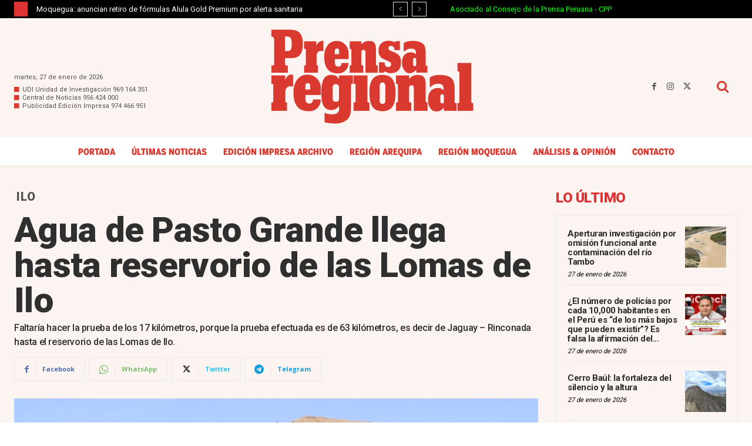

--- FILE ---
content_type: text/html; charset=UTF-8
request_url: https://prensaregional.pe/wp-admin/admin-ajax.php?td_theme_name=Newspaper&v=12.7.4
body_size: -172
content:
{"191727":4858}

--- FILE ---
content_type: text/html; charset=utf-8
request_url: https://www.google.com/recaptcha/api2/aframe
body_size: 268
content:
<!DOCTYPE HTML><html><head><meta http-equiv="content-type" content="text/html; charset=UTF-8"></head><body><script nonce="v4wt_qyRfMQGE0UffrCSDQ">/** Anti-fraud and anti-abuse applications only. See google.com/recaptcha */ try{var clients={'sodar':'https://pagead2.googlesyndication.com/pagead/sodar?'};window.addEventListener("message",function(a){try{if(a.source===window.parent){var b=JSON.parse(a.data);var c=clients[b['id']];if(c){var d=document.createElement('img');d.src=c+b['params']+'&rc='+(localStorage.getItem("rc::a")?sessionStorage.getItem("rc::b"):"");window.document.body.appendChild(d);sessionStorage.setItem("rc::e",parseInt(sessionStorage.getItem("rc::e")||0)+1);localStorage.setItem("rc::h",'1769557948186');}}}catch(b){}});window.parent.postMessage("_grecaptcha_ready", "*");}catch(b){}</script></body></html>